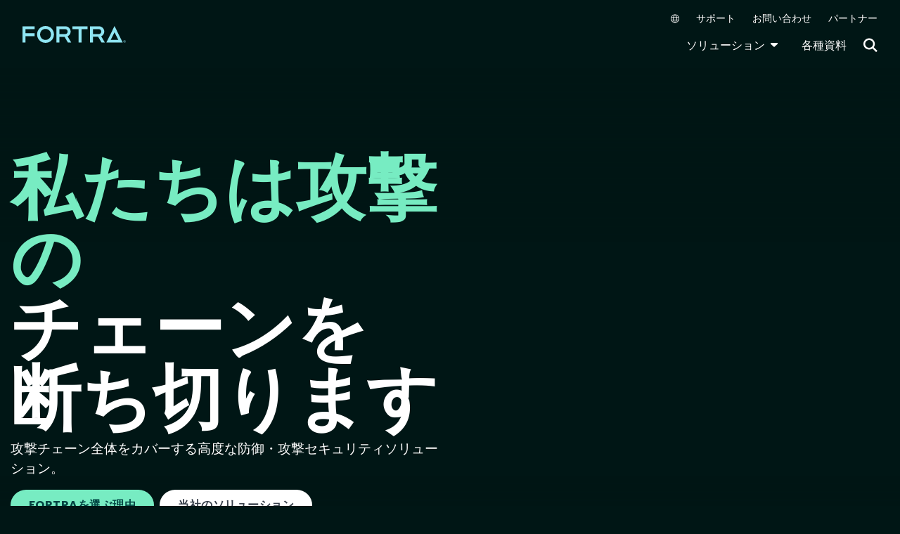

--- FILE ---
content_type: text/html; charset=UTF-8
request_url: https://www.fortra.com/ja?f%5B0%5D=field_author%3A10374&f%5B1%5D=field_author%3A15816&f%5B2%5D=field_author%3A10359&f%5B3%5D=field_author%3A17021&page=8
body_size: 14273
content:
<!DOCTYPE html>
<html lang="ja" dir="ltr" prefix="og: https://ogp.me/ns#">
<head>
  <meta charset="utf-8" />
<meta name="description" content="Fortraは、高度な防御・攻撃セキュリティソリューションを提供し、サイバーキルチェーン全体を包括的に保護します。" />
<meta name="robots" content="index, follow" />
<link rel="canonical" href="https://www.fortra.com/ja" />
<link rel="shortlink" href="https://www.fortra.com/ja" />
<meta property="og:title" content="ホームページ" />
<meta property="og:description" content="Fortraは、高度な防御・攻撃セキュリティソリューションを提供し、サイバーキルチェーン全体を包括的に保護します。" />
<meta property="og:image" content="https://www.fortra.com/modules/custom/fortra_metatag/fortra-break-the-attack-chain.jpg" />
<meta name="twitter:card" content="summary_large_image" />
<meta name="twitter:description" content="Fortraは、高度な防御・攻撃セキュリティソリューションを提供し、サイバーキルチェーン全体を包括的に保護します。" />
<meta name="twitter:title" content="ホームページ" />
<meta name="twitter:image" content="https://www.fortra.com/modules/custom/fortra_metatag/fortra-break-the-attack-chain.jpg" />
<meta name="Generator" content="Drupal 10 (https://www.drupal.org)" />
<meta name="MobileOptimized" content="width" />
<meta name="HandheldFriendly" content="true" />
<meta name="viewport" content="width=device-width, initial-scale=1, shrink-to-fit=no" />
<meta name="title" content=" | Fortra" />
<meta name="contentgroup1" content="Fortra Corporate" />
<meta name="contentgroup2" content="Fortra Corporate - 2" />
<script type="application/ld+json">{
    "@context": "https://schema.org",
    "@graph": [
        {
            "@context": "https://schema.org",
            "@type": "SiteNavigationElement",
            "@id": "#table-of-contents",
            "name": "\u30c7\u30fc\u30bf\u5206\u985e",
            "url": "https://dataclassification.fortra.com/"
        },
        {
            "@context": "https://schema.org",
            "@type": "SiteNavigationElement",
            "@id": "#table-of-contents",
            "name": "\u300cE\u30e1\u30fc\u30eb\u3068\u4eba\u7684\u30ea\u30b9\u30af\u306e\u30bb\u30ad\u30e5\u30ea\u30c6\u30a3\u300d",
            "url": "https://emailsecurity.fortra.com/"
        },
        {
            "@context": "https://schema.org",
            "@type": "SiteNavigationElement",
            "@id": "#table-of-contents",
            "name": "DSPM",
            "url": "https://www.fortra.com/ja/platform/data-security-posture-management"
        },
        {
            "@context": "https://schema.org",
            "@type": "SiteNavigationElement",
            "@id": "#table-of-contents",
            "name": "\u3059\u3079\u3066\u306e\u30bd\u30ea\u30e5\u30fc\u30b7\u30e7\u30f3\u3092\u898b\u308b",
            "url": "https://www.fortra.com/ja/products"
        },
        {
            "@context": "https://schema.org",
            "@type": "SiteNavigationElement",
            "@id": "#table-of-contents",
            "name": "\u30c7\u30b8\u30bf\u30eb\u30ea\u30b9\u30af\u30d7\u30ed\u30c6\u30af\u30b7\u30e7\u30f3",
            "url": "https://www.fortra.com/ja/products/brand-protection"
        },
        {
            "@context": "https://schema.org",
            "@type": "SiteNavigationElement",
            "@id": "#table-of-contents",
            "name": "CASB",
            "url": "https://www.fortra.com/ja/products/cloud-access-security-broker"
        },
        {
            "@context": "https://schema.org",
            "@type": "SiteNavigationElement",
            "@id": "#table-of-contents",
            "name": "\u8106\u5f31\u6027\u7ba1\u7406",
            "url": "https://www.fortra.com/ja/products/fortra-vulnerability-management"
        },
        {
            "@context": "https://schema.org",
            "@type": "SiteNavigationElement",
            "@id": "#table-of-contents",
            "name": "Outflank Security Tooling",
            "url": "https://www.fortra.com/ja/products/outflank-security-tooling"
        },
        {
            "@context": "https://schema.org",
            "@type": "SiteNavigationElement",
            "@id": "#table-of-contents",
            "name": "Core Impact",
            "url": "https://www.fortra.com/ja/products/penetration-testing-software"
        },
        {
            "@context": "https://schema.org",
            "@type": "SiteNavigationElement",
            "@id": "#table-of-contents",
            "name": "Cobalt Strike",
            "url": "https://www.fortra.com/ja/products/software-adversary-simulations-and-red-team-operations"
        },
        {
            "@context": "https://schema.org",
            "@type": "SiteNavigationElement",
            "@id": "#table-of-contents",
            "name": "\u5404\u7a2e\u8cc7\u6599",
            "url": "https://www.fortra.com/ja/resources"
        },
        {
            "@context": "https://schema.org",
            "@type": "SiteNavigationElement",
            "@id": "#table-of-contents",
            "name": "DLP",
            "url": "https://www.fortra.com/product-lines/digital-guardian"
        },
        {
            "@context": "https://schema.org",
            "@type": "SiteNavigationElement",
            "@id": "#table-of-contents",
            "name": "\u8105\u5a01\u30ea\u30b5\u30fc\u30c1\u3068\u30a4\u30f3\u30c6\u30ea\u30b8\u30a7\u30f3\u30b9",
            "url": "https://www.fortra.com/solutions/threat-research-intelligence"
        },
        {
            "@context": "https://schema.org",
            "@type": "SiteNavigationElement",
            "@id": "#table-of-contents",
            "name": "\u30bb\u30ad\u30e5\u30ea\u30c6\u30a3\u69cb\u6210\u7ba1\u7406(SCM)",
            "url": "https://www.tripwire.com/ja/products/tripwire-enterprise"
        },
        {
            "@context": "https://schema.org",
            "@type": "SiteNavigationElement",
            "@id": "#table-of-contents",
            "name": "\u30b5\u30dd\u30fc\u30c8",
            "url": "https://support.fortra.com/"
        },
        {
            "@context": "https://schema.org",
            "@type": "SiteNavigationElement",
            "@id": "#table-of-contents",
            "name": "\u30d1\u30fc\u30c8\u30ca\u30fc ",
            "url": "https://www.fortra.com/ja/about/channel-program"
        },
        {
            "@context": "https://schema.org",
            "@type": "SiteNavigationElement",
            "@id": "#table-of-contents",
            "name": "\u304a\u554f\u3044\u5408\u308f\u305b",
            "url": "https://www.fortra.com/node/21711"
        }
    ]
}</script>
<script type="application/ld+json">{
    "@context": "https://schema.org",
    "@type": "Corporation",
    "name": "Fortra\u00ae",
    "description": "Fortra\u306f\u3001\u9ad8\u5ea6\u306a\u9632\u5fa1\u30fb\u653b\u6483\u30bb\u30ad\u30e5\u30ea\u30c6\u30a3\u30bd\u30ea\u30e5\u30fc\u30b7\u30e7\u30f3\u3092\u63d0\u4f9b\u3057\u3001\u30b5\u30a4\u30d0\u30fc\u30ad\u30eb\u30c1\u30a7\u30fc\u30f3\u5168\u4f53\u3092\u5305\u62ec\u7684\u306b\u4fdd\u8b77\u3057\u307e\u3059\u3002 ",
    "logo": "https://www.fortra.com/themes/custom/fortra_parent_2022/images/logo.svg",
    "address": {
        "@type": "PostalAddress",
        "streetAddress": "11095 Viking Drive",
        "extendedAddress": "Suite 100",
        "addressLocality": "Eden Prairie",
        "addressRegion": "MN",
        "postalCode": "55344",
        "addressCountry": "USA"
    },
    "email": "mailto:info@fortra.com",
    "telephone": "+1-800-328-1000",
    "url": "https://www.fortra.com",
    "sameAs": [
        "https://x.com/fortraofficial",
        "https://www.linkedin.com/company/fortra",
        "https://www.youtube.com/channel/UCuiogAh6174TT6ms4bEz3og",
        "https://www.reddit.com/r/Fortra/"
    ]
}</script>
<meta http-equiv="x-ua-compatible" content="ie=edge" />
<link rel="icon" href="/themes/custom/hs/favicon.ico" type="image/vnd.microsoft.icon" />
<link rel="alternate" hreflang="en" href="https://www.fortra.com/" />
<link rel="alternate" hreflang="fr" href="https://www.fortra.com/fr" />
<link rel="alternate" hreflang="de" href="https://www.fortra.com/de" />
<link rel="alternate" hreflang="it" href="https://www.fortra.com/it" />
<link rel="alternate" hreflang="ja" href="https://www.fortra.com/ja" />
<link rel="alternate" hreflang="pt-br" href="https://www.fortra.com/pt" />
<link rel="alternate" hreflang="es" href="https://www.fortra.com/es" />

    <link rel="icon" href="/favicon.ico" sizes="any"> <!-- REVISED (Nov 8)! -->
  <link rel="icon" href="/themes/custom/fortra_parent_2022/favicon.svg" type="image/svg+xml">
  <link rel="apple-touch-icon" href="/themes/custom/fortra_parent_2022/apple-touch-icon.png"/>
  <link rel="manifest" href="/themes/custom/fortra_parent_2022/manifest.json">
      <title>Fortra | サイバー攻撃チェーンを断ち切る</title>
    <link rel="stylesheet" media="all" href="/sites/default/files/css/css_wdYHh-fY6nEFVmNuwWC_37OaPZbgUXQQ5CFENlkXPog.css?delta=0&amp;language=ja&amp;theme=hs&amp;include=eJxlzlEOwyAMA9ALsTL1QiiUlKIFgkjQ1tuPv1b099mW7JlVtEF1HlpLbHdu2fhZI7EHeomelEp85oUDmjEd5io0LOrW97rOu0Oe4rYuytl54u0jdoZbQ78pOvwpFklc7tUpMRlDArsnUmzLBlWHmvEL4vg8ToTWK9ByydJL7Z6SHBiMnKKYrQfBP-k_cbs" />
<link rel="stylesheet" media="all" href="/sites/default/files/css/css_I2WFcuxtyklxPIDd0nCqqXMhIQmvTjCavNP7KNTJ7Yk.css?delta=1&amp;language=ja&amp;theme=hs&amp;include=eJxlzlEOwyAMA9ALsTL1QiiUlKIFgkjQ1tuPv1b099mW7JlVtEF1HlpLbHdu2fhZI7EHeomelEp85oUDmjEd5io0LOrW97rOu0Oe4rYuytl54u0jdoZbQ78pOvwpFklc7tUpMRlDArsnUmzLBlWHmvEL4vg8ToTWK9ByydJL7Z6SHBiMnKKYrQfBP-k_cbs" />
<link rel="stylesheet" media="print" href="/sites/default/files/css/css_6NE45QwvKFP4VPVusAeEneDayzsorr4-pFVA_Ym0MjI.css?delta=2&amp;language=ja&amp;theme=hs&amp;include=eJxlzlEOwyAMA9ALsTL1QiiUlKIFgkjQ1tuPv1b099mW7JlVtEF1HlpLbHdu2fhZI7EHeomelEp85oUDmjEd5io0LOrW97rOu0Oe4rYuytl54u0jdoZbQ78pOvwpFklc7tUpMRlDArsnUmzLBlWHmvEL4vg8ToTWK9ByydJL7Z6SHBiMnKKYrQfBP-k_cbs" />
<link rel="stylesheet" media="all" href="/sites/default/files/css/css_ctc10wgN38_4Od5QDRlR03KqRs-9_SgEx3RDSnWQpd0.css?delta=3&amp;language=ja&amp;theme=hs&amp;include=eJxlzlEOwyAMA9ALsTL1QiiUlKIFgkjQ1tuPv1b099mW7JlVtEF1HlpLbHdu2fhZI7EHeomelEp85oUDmjEd5io0LOrW97rOu0Oe4rYuytl54u0jdoZbQ78pOvwpFklc7tUpMRlDArsnUmzLBlWHmvEL4vg8ToTWK9ByydJL7Z6SHBiMnKKYrQfBP-k_cbs" />

   
    <!-- VWO start -->
<link rel="preconnect" href="https://dev.visualwebsiteoptimizer.com" />
<script type="text/javascript" id="vwoCode"></script>
<!-- VWO end -->
<!-- TrustArc tag start -->
<div id="consent_blackbar"></div>
<script async="async" src="https://consent.trustarc.com/notice?domain=helpsystems.com&c=teconsent&gtm=1&js=nj&noticeType=bb&text=true&pn=2&cookieLink=https://www.fortra.com/cookie-policy&privacypolicylink=https://www.fortra.com/privacy-policy" crossorigin=""></script>
<script>
    var __dispatched__ = {};
    // Map of previously dispatched preference levels
    /* First step is to register with the CM API to receive callbacks when a
       preference update occurs. You must wait for the CM API
       (PrivacyManagerAPI object) to exist on the page before registering.
    */
    var __i__ = self.postMessage && setInterval(function () {
      if (self.PrivacyManagerAPI && __i__) {
        var apiObject = {
          PrivacyManagerAPI: {
            action: "getConsentDecision",
            timestamp: new Date().getTime(),
            self: self.location.host
          }
        };
        self.top.postMessage(JSON.stringify(apiObject), "*");
        __i__ = clearInterval(__i__);
      }
    }, 50);
    /*
      Callbacks will occur in the form of a PostMessage event.
      This code listens for the appropriately formatted PostMessage event,
      gets the new consent decision, and then pushes the events into the GTM framework. Once the event is submitted, that consent decision is marked in the 'dispatched' map so it does not occur more than once.
    */
    self.addEventListener("message", function (e, d) {
      try {
        if (e.data && (d = JSON.parse(e.data)) && (d = d.PrivacyManagerAPI) && d.capabilities && d.action == "getConsentDecision") {
          var newDecision = self.PrivacyManagerAPI.callApi("getGDPRConsentDecision", self.location.host).consentDecision;
          newDecision && newDecision.forEach(function (label) {
            if (! __dispatched__[label]) {
              self.dataLayer && self.dataLayer.push({
                "event": "GDPR Pref Allows " + label
              });
              __dispatched__[label] = 1;
            }
          });
        }
      } catch (xx) { /** not a cm api message **/
      }
    });

    self.addEventListener("message", function(e, d) {
      var notice_behavior = getCookie('notice_behavior');
      var cmapi_cookie_privacy = getCookie('cmapi_cookie_privacy');
      if ((notice_behavior.indexOf('us') > -1 && (document.cookie.indexOf('cmapi_cookie_privacy') < 0 || cmapi_cookie_privacy.indexOf(2) > -1))
          || (notice_behavior.indexOf('eu') > -1 && cmapi_cookie_privacy.indexOf(2) > -1)) {
          vwoConsent();
      }
    });

    function getCookie(cname) {
      let name = cname + "=";
      let decodedCookie = decodeURIComponent(document.cookie);
      let ca = decodedCookie.split(';');
      for(let i = 0; i <ca.length; i++) {
        let c = ca[i];
        while (c.charAt(0) == ' ') {
          c = c.substring(1);
        }
        if (c.indexOf(name) == 0) {
          return c.substring(name.length, c.length);
        }
      }
      return "";
    }

    function vwoConsent(){
      window._vwo_code || (function() {
      var account_id=344368,
      version=2.1,
      settings_tolerance=2000,
      hide_element='body',
      hide_element_style = 'opacity:0 !important;filter:alpha(opacity=0) !important;background:none !important',
      /* DO NOT EDIT BELOW THIS LINE */
      f=false,w=window,d=document,v=d.querySelector('#vwoCode'),cK='_vwo_'+account_id+'_settings',cc={};try{var c=JSON.parse(localStorage.getItem('_vwo_'+account_id+'_config'));cc=c&&typeof c==='object'?c:{}}catch(e){}var stT=cc.stT==='session'?w.sessionStorage:w.localStorage;code={nonce:v&&v.nonce,use_existing_jquery:function(){return typeof use_existing_jquery!=='undefined'?use_existing_jquery:undefined},library_tolerance:function(){return typeof library_tolerance!=='undefined'?library_tolerance:undefined},settings_tolerance:function(){return cc.sT||settings_tolerance},hide_element_style:function(){return'{'+(cc.hES||hide_element_style)+'}'},hide_element:function(){if(performance.getEntriesByName('first-contentful-paint')[0]){return''}return typeof cc.hE==='string'?cc.hE:hide_element},getVersion:function(){return version},finish:function(e){if(!f){f=true;var t=d.getElementById('_vis_opt_path_hides');if(t)t.parentNode.removeChild(t);if(e)(new Image).src='https://dev.visualwebsiteoptimizer.com/ee.gif?a='+account_id+e}},finished:function(){return f},addScript:function(e){var t=d.createElement('script');t.type='text/javascript';if(e.src){t.src=e.src}else{t.text=e.text}v&&t.setAttribute('nonce',v.nonce);d.getElementsByTagName('head')[0].appendChild(t)},load:function(e,t){var n=this.getSettings(),i=d.createElement('script'),r=this;t=t||{};if(n){i.textContent=n;d.getElementsByTagName('head')[0].appendChild(i);if(!w.VWO||VWO.caE){stT.removeItem(cK);r.load(e)}}else{var o=new XMLHttpRequest;o.open('GET',e,true);o.withCredentials=!t.dSC;o.responseType=t.responseType||'text';o.onload=function(){if(t.onloadCb){return t.onloadCb(o,e)}if(o.status===200||o.status===304){_vwo_code.addScript({text:o.responseText})}else{_vwo_code.finish('&e=loading_failure:'+e)}};o.onerror=function(){if(t.onerrorCb){return t.onerrorCb(e)}_vwo_code.finish('&e=loading_failure:'+e)};o.send()}},getSettings:function(){try{var e=stT.getItem(cK);if(!e){return}e=JSON.parse(e);if(Date.now()>e.e){stT.removeItem(cK);return}return e.s}catch(e){return}},init:function(){if(d.URL.indexOf('__vwo_disable__')>-1)return;var e=this.settings_tolerance();w._vwo_settings_timer=setTimeout(function(){_vwo_code.finish();stT.removeItem(cK)},e);var t;if(this.hide_element()!=='body'){t=d.createElement('style');var n=this.hide_element(),i=n?n+this.hide_element_style():'',r=d.getElementsByTagName('head')[0];t.setAttribute('id','_vis_opt_path_hides');v&&t.setAttribute('nonce',v.nonce);t.setAttribute('type','text/css');if(t.styleSheet)t.styleSheet.cssText=i;else t.appendChild(d.createTextNode(i));r.appendChild(t)}else{t=d.getElementsByTagName('head')[0];var i=d.createElement('div');i.style.cssText='z-index: 2147483647 !important;position: fixed !important;left: 0 !important;top: 0 !important;width: 100% !important;height: 100% !important;background: white !important;display: block !important;';i.setAttribute('id','_vis_opt_path_hides');i.classList.add('_vis_hide_layer');t.parentNode.insertBefore(i,t.nextSibling)}var o=window._vis_opt_url||d.URL,s='https://dev.visualwebsiteoptimizer.com/j.php?a='+account_id+'&u='+encodeURIComponent(o)+'&vn='+version;if(w.location.search.indexOf('_vwo_xhr')!==-1){this.addScript({src:s})}else{this.load(s+'&x=true')}}};w._vwo_code=code;code.init();})();
    }
</script>
      <!-- start Omniconvert.com code -->
      
  <!-- Content Group 1 -->
   <!-- End Content Group 2 -->
    <!-- Google Tag Manager start -->
  <script>(function(w,d,s,l,i){w[l]=w[l]||[];w[l].push({'gtm.start':new Date().getTime(),event:'gtm.js'});var f=d.getElementsByTagName(s)[0],j=d.createElement(s),dl=l!='dataLayer'?'&l='+l:'';j.async=true;j.src='https://www.googletagmanager.com/gtm.js?id='+i+dl;f.parentNode.insertBefore(j,f);})(window,document,'script','dataLayer','GTM-5SVD7PM');</script>
  <!-- Google Tag Manager end -->
      <script type="module" src="https://unpkg.com/@splinetool/viewer@1.9.85/build/spline-viewer.js"></script>
</head>
<body class="layout-no-sidebars page-node-24000 path-frontpage node--type-home-page">
    <!-- Google Tag Manager (noscript) -->
  <noscript>
    <iframe src="https://www.googletagmanager.com/ns.html?id=GTM-5SVD7PM" height="0" width="0" style="display:none;visibility:hidden"></iframe>
  </noscript>
  <!-- End Google Tag Manager (noscript) -->
    <a href="#main-content" class="visually-hidden focusable skip-link">
    Skip to main content
  </a>
  
    <div class="dialog-off-canvas-main-canvas" data-off-canvas-main-canvas>
    <div id="page-wrapper">
  <div id="page">
                      
    <header id="header" class="header header-top-transparent" role="banner" aria-label="Site header">
              <nav class="navbar navbar-expand-xl">
          <div class="logo_container">
								<!--<span class="logo_helper"></span>-->
            <a href="/ja" title="Home">
              <span class="fortra-logo base-logo">
									<img width="150" height="24" src="https://static.fortra.com/fortra-global-assets/fortra-logo-full.svg?l=1613867396" alt="Fortra" class="logo-full">
									<img src="https://static.fortra.com/fortra-global-assets/fortra-logo-small.svg?l=1904277844" alt="Data Classification" data-height-percentage="54" class="logo-small">
							</span>
            </a>
            
          </div>

          <div class="d-flex d-xl-none">
            <div class="language-switcher-language-url block block-language block-language-blocklanguage-interface" id="block-hs-languageswitcher" role="navigation">
  
    
      <div class="content">
      
<div class="dropdown">
  <div class="dropdown-toggle language-toggle" type="button" id="language-switcher" data-toggle="dropdown" aria-expanded="false">
    <i class="fa-sharp fa-light fa-globe"></i>
  </div>
  <div class="dropdown-menu" aria-labelledby="language-switcher"><span hreflang="en" data-drupal-link-query="{&quot;f&quot;:[&quot;field_author:10374&quot;,&quot;field_author:15816&quot;,&quot;field_author:10359&quot;,&quot;field_author:17021&quot;],&quot;page&quot;:&quot;8&quot;}" data-drupal-link-system-path="&lt;front&gt;" class="en dropdown-item"><a href="/?f%5B0%5D=field_author%3A10374&amp;f%5B1%5D=field_author%3A15816&amp;f%5B2%5D=field_author%3A10359&amp;f%5B3%5D=field_author%3A17021&amp;page=8" class="language-link" hreflang="en" data-drupal-link-query="{&quot;f&quot;:[&quot;field_author:10374&quot;,&quot;field_author:15816&quot;,&quot;field_author:10359&quot;,&quot;field_author:17021&quot;],&quot;page&quot;:&quot;8&quot;}" data-drupal-link-system-path="&lt;front&gt;">EN</a></span><span hreflang="fr" data-drupal-link-query="{&quot;f&quot;:[&quot;field_author:10374&quot;,&quot;field_author:15816&quot;,&quot;field_author:10359&quot;,&quot;field_author:17021&quot;],&quot;page&quot;:&quot;8&quot;}" data-drupal-link-system-path="&lt;front&gt;" class="fr dropdown-item"><a href="/fr?f%5B0%5D=field_author%3A10374&amp;f%5B1%5D=field_author%3A15816&amp;f%5B2%5D=field_author%3A10359&amp;f%5B3%5D=field_author%3A17021&amp;page=8" class="language-link" hreflang="fr" data-drupal-link-query="{&quot;f&quot;:[&quot;field_author:10374&quot;,&quot;field_author:15816&quot;,&quot;field_author:10359&quot;,&quot;field_author:17021&quot;],&quot;page&quot;:&quot;8&quot;}" data-drupal-link-system-path="&lt;front&gt;">FR</a></span><span hreflang="de" data-drupal-link-query="{&quot;f&quot;:[&quot;field_author:10374&quot;,&quot;field_author:15816&quot;,&quot;field_author:10359&quot;,&quot;field_author:17021&quot;],&quot;page&quot;:&quot;8&quot;}" data-drupal-link-system-path="&lt;front&gt;" class="de dropdown-item"><a href="/de?f%5B0%5D=field_author%3A10374&amp;f%5B1%5D=field_author%3A15816&amp;f%5B2%5D=field_author%3A10359&amp;f%5B3%5D=field_author%3A17021&amp;page=8" class="language-link" hreflang="de" data-drupal-link-query="{&quot;f&quot;:[&quot;field_author:10374&quot;,&quot;field_author:15816&quot;,&quot;field_author:10359&quot;,&quot;field_author:17021&quot;],&quot;page&quot;:&quot;8&quot;}" data-drupal-link-system-path="&lt;front&gt;">DE</a></span><span hreflang="it" data-drupal-link-query="{&quot;f&quot;:[&quot;field_author:10374&quot;,&quot;field_author:15816&quot;,&quot;field_author:10359&quot;,&quot;field_author:17021&quot;],&quot;page&quot;:&quot;8&quot;}" data-drupal-link-system-path="&lt;front&gt;" class="it dropdown-item"><a href="/it?f%5B0%5D=field_author%3A10374&amp;f%5B1%5D=field_author%3A15816&amp;f%5B2%5D=field_author%3A10359&amp;f%5B3%5D=field_author%3A17021&amp;page=8" class="language-link" hreflang="it" data-drupal-link-query="{&quot;f&quot;:[&quot;field_author:10374&quot;,&quot;field_author:15816&quot;,&quot;field_author:10359&quot;,&quot;field_author:17021&quot;],&quot;page&quot;:&quot;8&quot;}" data-drupal-link-system-path="&lt;front&gt;">IT</a></span><span hreflang="ja" data-drupal-link-query="{&quot;f&quot;:[&quot;field_author:10374&quot;,&quot;field_author:15816&quot;,&quot;field_author:10359&quot;,&quot;field_author:17021&quot;],&quot;page&quot;:&quot;8&quot;}" data-drupal-link-system-path="&lt;front&gt;" class="ja dropdown-item is-active" aria-current="page"><a href="/ja?f%5B0%5D=field_author%3A10374&amp;f%5B1%5D=field_author%3A15816&amp;f%5B2%5D=field_author%3A10359&amp;f%5B3%5D=field_author%3A17021&amp;page=8" class="language-link is-active" hreflang="ja" data-drupal-link-query="{&quot;f&quot;:[&quot;field_author:10374&quot;,&quot;field_author:15816&quot;,&quot;field_author:10359&quot;,&quot;field_author:17021&quot;],&quot;page&quot;:&quot;8&quot;}" data-drupal-link-system-path="&lt;front&gt;" aria-current="page">JA</a></span><span hreflang="pt-br" data-drupal-link-query="{&quot;f&quot;:[&quot;field_author:10374&quot;,&quot;field_author:15816&quot;,&quot;field_author:10359&quot;,&quot;field_author:17021&quot;],&quot;page&quot;:&quot;8&quot;}" data-drupal-link-system-path="&lt;front&gt;" class="pt-br dropdown-item"><a href="/pt?f%5B0%5D=field_author%3A10374&amp;f%5B1%5D=field_author%3A15816&amp;f%5B2%5D=field_author%3A10359&amp;f%5B3%5D=field_author%3A17021&amp;page=8" class="language-link" hreflang="pt-br" data-drupal-link-query="{&quot;f&quot;:[&quot;field_author:10374&quot;,&quot;field_author:15816&quot;,&quot;field_author:10359&quot;,&quot;field_author:17021&quot;],&quot;page&quot;:&quot;8&quot;}" data-drupal-link-system-path="&lt;front&gt;">PT</a></span><span hreflang="es" data-drupal-link-query="{&quot;f&quot;:[&quot;field_author:10374&quot;,&quot;field_author:15816&quot;,&quot;field_author:10359&quot;,&quot;field_author:17021&quot;],&quot;page&quot;:&quot;8&quot;}" data-drupal-link-system-path="&lt;front&gt;" class="es dropdown-item"><a href="/es?f%5B0%5D=field_author%3A10374&amp;f%5B1%5D=field_author%3A15816&amp;f%5B2%5D=field_author%3A10359&amp;f%5B3%5D=field_author%3A17021&amp;page=8" class="language-link" hreflang="es" data-drupal-link-query="{&quot;f&quot;:[&quot;field_author:10374&quot;,&quot;field_author:15816&quot;,&quot;field_author:10359&quot;,&quot;field_author:17021&quot;],&quot;page&quot;:&quot;8&quot;}" data-drupal-link-system-path="&lt;front&gt;">ES</a></span></div>
</div>

    </div>
  </div>

          </div>

          <button class="navbar-toggler col-2 col-md-1" type="button" data-toggle="collapse" data-target="#navbarCollapse" aria-controls="navbarCollapse" aria-expanded="false" aria-label="Toggle navigation">
            <span class="navbar-toggler-icon"></span>
            <span class="navbar-toggler-close"><i class="fa-sharp fa-times" aria-hidden="true"></i></span>
          </button>
          <div class="collapse navbar-collapse ml-auto" id="navbarCollapse">
            <div class="header-menus d-flex flex-fill flex-column align-items-start align-items-xl-end">
                              <div class="ml-auto d-none d-xl-block">
                    <section class="region region-secondary-menu ml-xl-auto d-none d-xl-flex flex-row col-12 flex-wrap align-items-center">
    <div class="language-switcher-language-url block block-language block-language-blocklanguage-interface" id="block-hs-languageswitcher" role="navigation">
  
    
      <div class="content">
      
<div class="dropdown">
  <div class="dropdown-toggle language-toggle" type="button" id="language-switcher" data-toggle="dropdown" aria-expanded="false">
    <i class="fa-sharp fa-light fa-globe"></i>
  </div>
  <div class="dropdown-menu" aria-labelledby="language-switcher"><span hreflang="en" data-drupal-link-query="{&quot;f&quot;:[&quot;field_author:10374&quot;,&quot;field_author:15816&quot;,&quot;field_author:10359&quot;,&quot;field_author:17021&quot;],&quot;page&quot;:&quot;8&quot;}" data-drupal-link-system-path="&lt;front&gt;" class="en dropdown-item"><a href="/?f%5B0%5D=field_author%3A10374&amp;f%5B1%5D=field_author%3A15816&amp;f%5B2%5D=field_author%3A10359&amp;f%5B3%5D=field_author%3A17021&amp;page=8" class="language-link" hreflang="en" data-drupal-link-query="{&quot;f&quot;:[&quot;field_author:10374&quot;,&quot;field_author:15816&quot;,&quot;field_author:10359&quot;,&quot;field_author:17021&quot;],&quot;page&quot;:&quot;8&quot;}" data-drupal-link-system-path="&lt;front&gt;">EN</a></span><span hreflang="fr" data-drupal-link-query="{&quot;f&quot;:[&quot;field_author:10374&quot;,&quot;field_author:15816&quot;,&quot;field_author:10359&quot;,&quot;field_author:17021&quot;],&quot;page&quot;:&quot;8&quot;}" data-drupal-link-system-path="&lt;front&gt;" class="fr dropdown-item"><a href="/fr?f%5B0%5D=field_author%3A10374&amp;f%5B1%5D=field_author%3A15816&amp;f%5B2%5D=field_author%3A10359&amp;f%5B3%5D=field_author%3A17021&amp;page=8" class="language-link" hreflang="fr" data-drupal-link-query="{&quot;f&quot;:[&quot;field_author:10374&quot;,&quot;field_author:15816&quot;,&quot;field_author:10359&quot;,&quot;field_author:17021&quot;],&quot;page&quot;:&quot;8&quot;}" data-drupal-link-system-path="&lt;front&gt;">FR</a></span><span hreflang="de" data-drupal-link-query="{&quot;f&quot;:[&quot;field_author:10374&quot;,&quot;field_author:15816&quot;,&quot;field_author:10359&quot;,&quot;field_author:17021&quot;],&quot;page&quot;:&quot;8&quot;}" data-drupal-link-system-path="&lt;front&gt;" class="de dropdown-item"><a href="/de?f%5B0%5D=field_author%3A10374&amp;f%5B1%5D=field_author%3A15816&amp;f%5B2%5D=field_author%3A10359&amp;f%5B3%5D=field_author%3A17021&amp;page=8" class="language-link" hreflang="de" data-drupal-link-query="{&quot;f&quot;:[&quot;field_author:10374&quot;,&quot;field_author:15816&quot;,&quot;field_author:10359&quot;,&quot;field_author:17021&quot;],&quot;page&quot;:&quot;8&quot;}" data-drupal-link-system-path="&lt;front&gt;">DE</a></span><span hreflang="it" data-drupal-link-query="{&quot;f&quot;:[&quot;field_author:10374&quot;,&quot;field_author:15816&quot;,&quot;field_author:10359&quot;,&quot;field_author:17021&quot;],&quot;page&quot;:&quot;8&quot;}" data-drupal-link-system-path="&lt;front&gt;" class="it dropdown-item"><a href="/it?f%5B0%5D=field_author%3A10374&amp;f%5B1%5D=field_author%3A15816&amp;f%5B2%5D=field_author%3A10359&amp;f%5B3%5D=field_author%3A17021&amp;page=8" class="language-link" hreflang="it" data-drupal-link-query="{&quot;f&quot;:[&quot;field_author:10374&quot;,&quot;field_author:15816&quot;,&quot;field_author:10359&quot;,&quot;field_author:17021&quot;],&quot;page&quot;:&quot;8&quot;}" data-drupal-link-system-path="&lt;front&gt;">IT</a></span><span hreflang="ja" data-drupal-link-query="{&quot;f&quot;:[&quot;field_author:10374&quot;,&quot;field_author:15816&quot;,&quot;field_author:10359&quot;,&quot;field_author:17021&quot;],&quot;page&quot;:&quot;8&quot;}" data-drupal-link-system-path="&lt;front&gt;" class="ja dropdown-item is-active" aria-current="page"><a href="/ja?f%5B0%5D=field_author%3A10374&amp;f%5B1%5D=field_author%3A15816&amp;f%5B2%5D=field_author%3A10359&amp;f%5B3%5D=field_author%3A17021&amp;page=8" class="language-link is-active" hreflang="ja" data-drupal-link-query="{&quot;f&quot;:[&quot;field_author:10374&quot;,&quot;field_author:15816&quot;,&quot;field_author:10359&quot;,&quot;field_author:17021&quot;],&quot;page&quot;:&quot;8&quot;}" data-drupal-link-system-path="&lt;front&gt;" aria-current="page">JA</a></span><span hreflang="pt-br" data-drupal-link-query="{&quot;f&quot;:[&quot;field_author:10374&quot;,&quot;field_author:15816&quot;,&quot;field_author:10359&quot;,&quot;field_author:17021&quot;],&quot;page&quot;:&quot;8&quot;}" data-drupal-link-system-path="&lt;front&gt;" class="pt-br dropdown-item"><a href="/pt?f%5B0%5D=field_author%3A10374&amp;f%5B1%5D=field_author%3A15816&amp;f%5B2%5D=field_author%3A10359&amp;f%5B3%5D=field_author%3A17021&amp;page=8" class="language-link" hreflang="pt-br" data-drupal-link-query="{&quot;f&quot;:[&quot;field_author:10374&quot;,&quot;field_author:15816&quot;,&quot;field_author:10359&quot;,&quot;field_author:17021&quot;],&quot;page&quot;:&quot;8&quot;}" data-drupal-link-system-path="&lt;front&gt;">PT</a></span><span hreflang="es" data-drupal-link-query="{&quot;f&quot;:[&quot;field_author:10374&quot;,&quot;field_author:15816&quot;,&quot;field_author:10359&quot;,&quot;field_author:17021&quot;],&quot;page&quot;:&quot;8&quot;}" data-drupal-link-system-path="&lt;front&gt;" class="es dropdown-item"><a href="/es?f%5B0%5D=field_author%3A10374&amp;f%5B1%5D=field_author%3A15816&amp;f%5B2%5D=field_author%3A10359&amp;f%5B3%5D=field_author%3A17021&amp;page=8" class="language-link" hreflang="es" data-drupal-link-query="{&quot;f&quot;:[&quot;field_author:10374&quot;,&quot;field_author:15816&quot;,&quot;field_author:10359&quot;,&quot;field_author:17021&quot;],&quot;page&quot;:&quot;8&quot;}" data-drupal-link-system-path="&lt;front&gt;">ES</a></span></div>
</div>

    </div>
  </div>
    <nav role="navigation" aria-labelledby="block-secondarynavigationja-menu" id="block-secondarynavigationja" class="block block-menu navigation menu--secondary-navigation-ja- main-menu navbar navbar-expand-xl">
            
  <div class="sr-only" id="block-secondarynavigationja-menu">Secondary Navigation (JA)</div>
  

        
              <ul region="secondary_menu" class="clearfix nav">
        
                                <li class="nav-item">
                                          
                      <a href="https://support.fortra.com/" target="_blank" class="nav-link">サポート</a>
                        </li>
    
                                <li class="nav-item">
                                          
                      <a href="/node/21711" class="nav-link">お問い合わせ</a>
                        </li>
    
                                <li class="nav-item">
                                          
                      <a href="/ja/about/channel-program" class="nav-link" data-drupal-link-system-path="node/11650">パートナー </a>
                        </li>
        </ul>
  


  </nav>

  </section>

                                  </div>

                <div class="header-primary ml-xl-auto d-flex flex-column flex-xl-row col-12 justify-content-xl-end">
                    <div id="block-fortramainmenu" class="block block-fortra-core block-fortra-main-menu-block">
  
    
      <div class="content">
              <ul region="primary_menu" class="clearfix main-navigation--nav nav navbar-nav menu-level-">
  
                          
      
      <li class="fmHasChildren dropdown-menu--has-3-columns nav-item menu-name-ソリューション- expanded dropdown">
                          
        
                              <div class="btn-group">
    <button id="mlc-fa427991-b936-4d0b-8cd3-2fd36bf01c54" type="button" class="nav-link dropdown-toggle dropdown-toggle-split" data-toggle="dropdown" aria-haspopup="true" aria-expanded="false">
    ソリューション 
    <span class="sr-only">Toggle Dropdown</span>
    </button>
            <ul class="dropdown-menu menu-level-1">
  
                          
      
      <li class="fmColumn fmHasChildren dropdown-submenu expanded dropdown">
        
        
                  <span>Column 1</span>
                  <ul class="dropdown-submenu menu-level-2">
  
                          
      
      <li class="dropdown-item">
        
        
                  <a href="/ja/products/software-adversary-simulations-and-red-team-operations" data-drupal-link-system-path="node/20228">Cobalt Strike</a>
        
                </li>
                              
      
      <li class="dropdown-item">
        
        
                  <a href="/ja/products/penetration-testing-software" data-drupal-link-system-path="node/18808">Core Impact</a>
        
                </li>
                              
      
      <li class="dropdown-item">
        
        
                  <a href="/ja/products/outflank-security-tooling" data-drupal-link-system-path="node/25074">Outflank Security Tooling</a>
        
                </li>
        </ul>

        
                </li>
                              
      
      <li class="fmColumn fmHasChildren dropdown-submenu expanded dropdown">
        
        
                  <span>Column 2</span>
                  <ul class="dropdown-submenu menu-level-2">
  
                          
      
      <li class="dropdown-item">
        
        
                  <a href="/ja/products/brand-protection" data-drupal-link-system-path="node/24297">デジタルリスクプロテクション</a>
        
                </li>
                              
      
      <li class="dropdown-item">
        
        
                  <a href="/ja/products/cloud-access-security-broker" data-drupal-link-system-path="node/28267">CASB</a>
        
                </li>
                              
      
      <li class="dropdown-item">
        
        
                  <a href="https://dataclassification.fortra.com/" target="_blank" class="external">データ分類</a>
        
                </li>
                              
      
      <li class="dropdown-item">
        
        
                  <a href="/product-lines/digital-guardian">DLP</a>
        
                </li>
                              
      
      <li class="dropdown-item">
        
        
                  <a href="/ja/platform/data-security-posture-management" data-drupal-link-system-path="node/28268">DSPM</a>
        
                </li>
                              
      
      <li class="dropdown-item">
        
        
                  <a href="https://emailsecurity.fortra.com/" target="_blank" class="external">「Eメールと人的リスクのセキュリティ」</a>
        
                </li>
                              
      
      <li class="dropdown-item">
        
        
                  <a href="https://www.tripwire.com/ja/products/tripwire-enterprise" target="_blank" class="external">セキュリティ構成管理(SCM)</a>
        
                </li>
                              
      
      <li class="dropdown-item">
        
        
                  <a href="/ja/products/fortra-vulnerability-management" data-drupal-link-system-path="node/26759">脆弱性管理</a>
        
                </li>
        </ul>

        
                </li>
                              
      
      <li class="fmColumn fmHasChildren dropdown-submenu expanded dropdown">
        
        
                  <span>Column 3</span>
                  <ul class="dropdown-submenu menu-level-2">
  
                          
      
      <li class="dropdown-item">
        
        
                  <a href="/solutions/threat-research-intelligence" class="menu-item__title-link--1">脅威リサーチとインテリジェンス</a>
        
                </li>
        </ul>

        
                </li>
                              
      
      <li class="dropdown-item">
        
        
                  <a href="/ja/products" class="fmFullDusk" data-drupal-link-system-path="node/25940">すべてのソリューションを見る</a>
        
                </li>
        </ul>

  </div>

        
                </li>
                              
      
      <li class="nav-item menu-name-各種資料">
                          
        
                  <a href="/ja/resources" class="nav-link" data-drupal-link-system-path="node/27474">各種資料</a>
        
                </li>
        </ul>




    </div>
  </div>
<div class="multi-searchbox-form block block-fortra-multisearch block-multisearchbox-block" data-drupal-selector="multi-searchbox-form" id="block-hs-fortramultisitesearchsearchboxblock">
  
    
      <div class="content">
      <div class="searchbar-form">
<form action="/ja?f%5B0%5D=field_author%3A10374&amp;f%5B1%5D=field_author%3A15816&amp;f%5B2%5D=field_author%3A10359&amp;f%5B3%5D=field_author%3A17021&amp;page=8" method="post" id="multi-searchbox-form" accept-charset="UTF-8">
  



          <fieldset class="js-form-item js-form-type-textfield form-type-textfield js-form-item-searchtext form-item-searchtext form-no-label form-group">
          <label for="edit-searchtext" class="sr-only js-form-required form-required">Search</label>
                    <input class="required form-control" placeholder="Search" data-drupal-selector="edit-searchtext" type="text" id="edit-searchtext" name="searchtext" value="" size="60" maxlength="128" required="required" aria-required="true" data-bef-auto-submit-exclude="" />

                      </fieldset>
<input autocomplete="off" data-drupal-selector="form-ipsk26ckpx1qix1orifwapztrrw2n-ltaygr5saskhm" type="hidden" name="form_build_id" value="form-IpSk26CkPX1QIx1orIFwAPzTRrw2N_LTAyGr5SASKhM" class="form-control" data-bef-auto-submit-exclude="" />
<input data-drupal-selector="edit-multi-searchbox-form" type="hidden" name="form_id" value="multi_searchbox_form" class="form-control" data-bef-auto-submit-exclude="" />
<div data-drupal-selector="edit-actions" class="form-actions js-form-wrapper form-group" id="edit-actions"><input class="search-button form-submit btn btn-primary button js-form-submit form-control" data-drupal-selector="edit-submit" type="submit" id="edit-submit" name="op" value="" data-bef-auto-submit-exclude="" />
</div>

</form>
 </div><div class="searchbar-icon"><i class="fa-sharp fa-search" aria-hidden="true"></i></div>
    </div>
  </div>


                                  </div>
                          </div>
          </div>
        </nav>
          </header>

    <div id="main-wrapper" class="layout-main-wrapper clearfix">
      <div id="main" class="main">
      



  <!--Header type = "header-11"-->
                <header  class="jumbotron jumbotron-fluid header-11" style="">
                    <div class="spline-bg">
            <spline-viewer url="https://prod.spline.design/Y5aEDAONsTW6DQ9P/scene.splinecode"></spline-viewer>
          </div>
          <div class="container-lg container-wide pt-5 pb-5">
            <div class="row align-items-center">
              <div class="attack-chain-text pb-lg-5 col-lg-6">
                            <h1 class="node__title h2"></h1>
              <div class="lead">  <h2 class="text-lg-left text-center" style="font-size:80px;"><span style="color:#77ECC2;"><strong>私たちは<br class="d-md-none">攻撃の</strong></span><br><span style="color:#FFFFFF;"><strong>チェーンを</strong></span><br><span style="color:#FFFFFF;"><strong>断ち切ります</strong></span></h2><p class="text-lg-left text-center">攻撃チェーン全体をカバーする高度な防御・攻撃セキュリティソリューション。</p><p class="text-lg-left text-center"><a class="btn btn-2" href="/about/why-fortra" data-entity-type="node">Fortraを選ぶ理由</a><a class="btn btn-3" href="/products" data-entity-type="node">当社のソリューション</a></p><p class="d-block d-lg-none text-lg-left text-center"><a class="btn btn-outline-3" href="/products" data-entity-type="node">すべてのソリューションを表示</a></p>


</div>
                                              <div class="lead"></div>
              </div>
              <div class="col-lg-6 d-none d-lg-block"></div>
            </div>
          </div>
      </header>
      <!-- progress bar - currently shows only for product page-->
      <div class="progress-bar-container">
        <div class="progress-bar"></div>
      </div>
      



    <div class="container-fluid">
    <div class="row row-offcanvas row-offcanvas-left clearfix">
      <main class="main-content col order-last" id="content" role="main">
                  <a id="main-content" tabindex="-1"></a>
                                 <div data-drupal-messages-fallback class="hidden"></div>
<div id="block-hs-content" class="block block-system block-system-main-block">
  
    
      <div class="content">
      

<article class="node node--type-home-page node--view-mode-full clearfix">
  <div class="node__content clearfix">
    <div class="node-content-container container">

</div>
              <div class="paragraph paragraph--type--section paragraph--view-mode--default section row grad-1">
        <div class="col-sm-12">
      <div class="container">
                                           <div class="paragraph paragraph--type--fortra-tools paragraph--view-mode--default">
          
            <div class="field field--name-field-block field--type-entity-reference field--label-hidden field__item"><div id="block-hs-fortrasolutionswithattackchain" class="block attack-chain-block d-none d-lg-block block-block-content block-block-contentf1cdb8ee-75f4-4d26-9726-d25d21a5bc58">
  
    
      <div class="content">
      <div class="chain">
        <ul>
        <li>Recon</li>
        <li>Weaponize</li>
        <li>Deliver</li>
        <li>Exploit</li>
        <li>Install</li>
        <li>Command &amp; Control</li>
        <li>Achieve Objectives</li>
        </ul>
      </div>
      <div class="solutions">      <div class="container-fluid"><div class="row justify-content-between"><div class="col-lg-4 pr-3"><ul><li><a href="/products/black-box-fuzzing" data-hover-target="1">Application Security Testing</a></li><li><a href="/products/software-adversary-simulations-and-red-team-operations" data-hover-target="1">Cobalt Strike &amp; Outflank Red Team Tools</a></li><li><a href="/products/penetration-testing-software" data-hover-target="1">Core Impact Pen Testing Software</a></li><li><a href="/services/penetration-testing" data-hover-target="1">Pen Testing Services</a></li><li><a href="/solutions/security-configuration-management" data-hover-target="1">Security Configuration Management</a></li><li><a href="/products/fortra-vulnerability-management" data-hover-target="1">Vulnerability Management</a></li></ul></div><div class="col-lg-4 pr-3"><ul><li><a href="/products/brand-protection" data-hover-target="2,3">Brand Protection</a></li><li><a href="https://emailsecurity.fortra.com" target="_blank" data-hover-target="2,3">Email Security</a></li><li><a href="/services/managed-security-services/waf" data-hover-target="2,3">Managed WAF</a></li><li><a href="/services/managed-security-services/xdr" data-hover-target="4,5,6">Managed XDR</a></li><li><a href="/products/secure-web-gateway" data-hover-target="2,3">Secure Web Gateway</a></li><li><a href="/products/zero-trust-network-access" data-hover-target="2,3">Zero Trust Network Access</a></li></ul></div><div class="col-lg-4 pr-3"><ul><li><a href="/products/cloud-access-security-broker" data-entity-type="node" data-entity-uuid="8cee1189-ada7-41a8-9ef4-45a0e68890cb" data-entity-substitution="canonical" data-hover-target="7" title="Fortra CASB">CASB</a></li><li><a href="/platform/data-classification" data-hover-target="7">Data Classification</a></li><li><a href="/platform/data-loss-prevention" data-hover-target="7">DLP</a></li><li><a href="/platform/data-security-posture-management" data-entity-type="node" data-entity-uuid="abc64adf-823f-44fa-b9e0-6c50f7d60812" data-entity-substitution="canonical" data-hover-target="7" title="Fortra DSPM">DSPM</a></li><li><a href="/products/tripwire-enterprise" data-entity-type="node" data-entity-uuid="3dfdb2c7-7663-4707-9d45-7c259eca02ed" data-entity-substitution="canonical" data-hover-target="4,5,6" title="Tripwire Enterprise ">File Integrity Monitoring</a></li><li><a href="/product-lines/terranova-security" data-hover-target="7">Human Risk Management</a></li></ul></div></div></div>
  

</div>
    </div>
  </div>
</div>
      
      </div>

    

   

  <div class="paragraph paragraph--type--_-column-content paragraph--view-mode--default row d-flex align-items-start">
    
    <div class= "col-sm-6">
          <div class="px-lg-5 pt-lg-5"><div class="align-center media-default">
  
  
  <div class="field field--name-field-media-image field--type-image field--label-visually_hidden">
    <div class="field__label visually-hidden">Image</div>
              <div class="field__item">  <img loading="lazy" src="/sites/default/files/2025-03/shared-threat-intelligence.png" width="330" height="330" alt="test">

</div>
          </div>

</div>
<h3 class="text-align-center">共有脅威インテリジェンス</h3><p class="text-align-center"><br>Fortra Threat Brainは、調査、共有インテリジェンス、マルチベクトルテレメトリーを組み合わせることで、攻撃チェーン全体の脅威インテリジェンスとIOCを1つのソリューションに統合します。民間セクターおよび世界各国の法執行機関からの情報を活用して、お客様が脅威に優先順位を付け、アナリストの疲労を軽減し、誤検知を最小限に抑え、詐欺を防止し、インシデント対応を加速できるよう支援します。</p><p>&nbsp;</p><p class="text-align-center"><a class="btn btn-2" href="/solutions/threat-research-intelligence">脅威ブレイン</a></p></div>

            
    </div>

    <div class="col-sm-6">
          <div class="px-lg-5 pt-lg-5"><div class="align-center media-default">
  
  
  <div class="field field--name-field-media-image field--type-image field--label-visually_hidden">
    <div class="field__label visually-hidden">Image</div>
              <div class="field__item">  <img loading="lazy" src="/sites/default/files/2025-03/ai-native-security_0.png" width="330" height="330" alt="test">

</div>
          </div>

</div>
<h3 class="text-align-center">FortraのAI</h3><p class="text-align-center"><br>2018年以来、FortraはAIと専門家の洞察を活用し、AI主導の脅威に打ち勝ってきた。私たちの使命は、AIを活用した攻撃者に遅れを取らず、セキュリティチームの運用負担を軽減するAIソリューションを構築し、専門家の知見を活用して結果を最適化することです。</p><p class="text-align-center">&nbsp;</p><p class="text-align-center"><a class="btn btn-2" href="/solutions/threat-research-intelligence/ai-ml" data-entity-type="node">方法はこちら</a></p></div>

      
    </div>
      </div>




          
              </div>
    </div>
  </div>

          <div class="paragraph paragraph--type--section paragraph--view-mode--default section row bg-13">
        <div class="col-sm-12">
      <div class="container">
                                           <div class="paragraph paragraph--type--text-with-image paragraph--view-mode--default">
                                          <div class="media-position-right float-md-right"></div>
        
  <div class="clearfix text-formatted field field--name-field-paragraph-text field--type-text-long field--label-visually_hidden">
    <div class="field__label visually-hidden">Text</div>
              <div class="field__item"><div class="container-fluid"><div class="row"><div class="col-12 col-lg-8 offset-lg-2 pt-5"><div class="media-default">
  
  
  <div class="field field--name-field-media-image field--type-image field--label-visually_hidden">
    <div class="field__label visually-hidden">Image</div>
              <div class="field__item">  <img loading="lazy" src="/sites/default/files/2025-03/cyber-news-450x180.png" width="450" height="180" alt="test">

</div>
          </div>

</div>
<p>サイバー犯罪インテリジェンスは、サイロ化されるべきではありません。脅威に先手を打つには、包括的な脅威インテリジェンスと、攻撃チェーン全体にわたる戦術の進化に関する調査が必要です。Fortraの専門家は、新たなサイバー脅威に対してセキュリティを強化するため、最新の洞察、データ、防御策を提供し、組織や一般の人々の保護に尽力しています。</p><p>&nbsp;</p><p><a class="btn btn-3" href="/security/research" data-entity-type="node">脅威の調査</a></p></div></div></div></div>
          </div>

      </div>




          
              </div>
    </div>
  </div>

          <div class="paragraph paragraph--type--section paragraph--view-mode--default section row grad-1">
        <div class="col-sm-12">
      <div class="container">
                                         <div class="section-subtext text-center">
            <div class="clearfix text-formatted field field--name-field-section-subtext field--type-text-long field--label-hidden field__item"><h2 class="text-align-center">&nbsp;</h2><h2 class="text-align-center section-title">Fortraは、皆様が信頼するブランド名を守ります</h2></div>
      </div>
                        <div class="paragraph paragraph--type--fortra-tools paragraph--view-mode--default">
          
            <div class="field field--name-field-block field--type-entity-reference field--label-hidden field__item">   

    <div class="dashboard-content">
              <div class="content dashboardcontent">
              






      <div class="client-icons-container">
                  <ul class="d-none d-md-flex icon-images icon-images--config-dynamic">
                                                                                                            <li class="icon-images__item"><img class="icon-images__image" src="/sites/default/files/2025-10/logo_citi.svg" alt="Citi Logo" /></li>
                                                                      <li class="icon-images__item"><img class="icon-images__image" src="/sites/default/files/2025-10/logo_mastercard.svg" alt="Mastercard Logo" /></li>
                                                                      <li class="icon-images__item"><img class="icon-images__image" src="/sites/default/files/2025-10/logo_nike.svg" alt="Nike Logo" /></li>
                                                                      <li class="icon-images__item"><img class="icon-images__image" src="/sites/default/files/2025-10/logo_salesforce.svg" alt="Salesforce Logo" /></li>
                                                                      <li class="icon-images__item"><img class="icon-images__image" src="/sites/default/files/2025-10/logo_cargill.svg" alt="Cargill Logo" /></li>
                                                                      <li class="icon-images__item"><img class="icon-images__image" src="/sites/default/files/2025-10/logo_american-express.svg" alt="American Express Logo" /></li>
                                                                      <li class="icon-images__item"><img class="icon-images__image" src="/sites/default/files/2025-10/logo_jpmorgan-chase.svg" alt="JPMorganChase Logo" /></li>
                                                                      <li class="icon-images__item"><img class="icon-images__image" src="/sites/default/files/2025-10/logo_unitedhealth-group.svg" alt="United Health Group Logo" /></li>
                     
      </ul><!--grid-container-->
            <div id="fortraClientIcons" class="carousel slide d-block d-md-none w-100 fortra-client-icons" data-ride="carousel">
        <div class="carousel-inner">
                                                                                                                                            <div class="carousel-item 0  active"><div class="d-flex justify-content-center"><img class="d-block " src="/sites/default/files/2025-10/logo_citi.svg" alt="Citi Logo" /></div></div>
      
                                                                                <div class="carousel-item 1  "><div class="d-flex justify-content-center"><img class="d-block " src="/sites/default/files/2025-10/logo_mastercard.svg" alt="Mastercard Logo" /></div></div>
      
                                                                                <div class="carousel-item 2  "><div class="d-flex justify-content-center"><img class="d-block " src="/sites/default/files/2025-10/logo_nike.svg" alt="Nike Logo" /></div></div>
      
                                                                                <div class="carousel-item 3  "><div class="d-flex justify-content-center"><img class="d-block " src="/sites/default/files/2025-10/logo_salesforce.svg" alt="Salesforce Logo" /></div></div>
      
                                                                                <div class="carousel-item 4  "><div class="d-flex justify-content-center"><img class="d-block " src="/sites/default/files/2025-10/logo_cargill.svg" alt="Cargill Logo" /></div></div>
      
                                                                                <div class="carousel-item 5  "><div class="d-flex justify-content-center"><img class="d-block " src="/sites/default/files/2025-10/logo_american-express.svg" alt="American Express Logo" /></div></div>
      
                                                                                <div class="carousel-item 6  "><div class="d-flex justify-content-center"><img class="d-block " src="/sites/default/files/2025-10/logo_jpmorgan-chase.svg" alt="JPMorganChase Logo" /></div></div>
      
                                                                                <div class="carousel-item 7  "><div class="d-flex justify-content-center"><img class="d-block " src="/sites/default/files/2025-10/logo_unitedhealth-group.svg" alt="United Health Group Logo" /></div></div>
      
                            </div><!--carousel-inner-->
        <a class="carousel-control-prev d-none" href="#fortraClientIcons" role="button" data-slide="prev">
          <span class="carousel-control-prev-icon" aria-hidden="true"></span>
          <span class="sr-only">Previous</span>
        </a>
        <a class="carousel-control-next d-none" href="#fortraClientIcons" role="button" data-slide="next">
          <span class="carousel-control-next-icon" aria-hidden="true"></span>
          <span class="sr-only">Next</span>
        </a>
      </div><!--carousel-->

      </div><!--client-icons-container-->


  



        </div>
        
  </div>
  
  </div>
      
      </div>




          
              </div>
    </div>
  </div>

            <div class="paragraph paragraph--type--section paragraph--view-mode--default section row bg-12 bg-gradient-overlay">
          <img class="section-bg" src="/sites/default/files/2025-03/geometric-background-test-02.png" alt="test"/>
        <div class="col-sm-12">
      <div class="container">
                                           <div class="paragraph paragraph--type--text-with-image paragraph--view-mode--default">
                                          <div class="media-position-right float-md-right"></div>
        
  <div class="clearfix text-formatted field field--name-field-paragraph-text field--type-text-long field--label-visually_hidden">
    <div class="field__label visually-hidden">Text</div>
              <div class="field__item"><h2 class="text-align-center">&nbsp;</h2><h2 class="text-align-center">&nbsp;</h2><h2 class="text-align-center">私たちと共に、攻撃チェーンを</h2><h2 class="text-align-center">断ち切りましょう</h2><p class="text-align-center">&nbsp;</p><div class="text-align-center paragraph paragraph--type--cta paragraph--view-mode--default hs-page-cta cta-type--primary"><a class="btn btn-5" href="/contact-us" tabindex="-1">お問い合わせください</a></div><div class="text-align-center paragraph paragraph--type--cta paragraph--view-mode--default hs-page-cta cta-type--primary">&nbsp;</div></div>
          </div>

      </div>




          
            <div class="clearfix text-formatted field field--name-field-section-footer field--type-text-long field--label-hidden field__item"><style>
          .spline-bg {
            position: absolute;
            top: 0;
            left: 0;
            width: 100%;
            height: 100%;
            pointer-events:none;
            z-index: 0;
          }
          .spline-bg:before {
            content: '';
            position: absolute;
            width: 100%;
            height: 100%;
            background: transparent linear-gradient(180deg, #001615 0, #00161500 30%, #00161500 70%, #001615 100%) 0 0 no-repeat padding-box;
            opacity: 1;
            display: block;
            z-index: 1;
          }
          @media (max-width: 767.98px) {
            .spline-bg:before {
              background: transparent linear-gradient(180deg, #001615 0, #00161570 50%, #001615 100%) 0 0 no-repeat padding-box;
            }
          }
          </style></div>
      
              </div>
    </div>
  </div>





    <section class="blog-listing">
      <div class="container"></div>
    </section>
            <section class="hs-page-cta pt-4">
            <div id="block-homepagectablock" class="block block-block-content block-block-content46cf0bfc-a326-4912-bea8-79d03d613a15">
  
    
      <div class="content">
            <h3 class="cta-header">サイバーセキュリティ上の問題を抱えていませんか？ 私たちにご相談下さい。<br />
&nbsp;</h3>

<p><a class="cta-link btn btn-dark" href="/ja/owen-ihe-wase">お問い合わせ</a></p>

  


    </div>
  </div>

    
    </section>
      </div>
</article>

    </div>
  </div>


              </main>
                </div>
  </div>
</div>
    </div>
        <footer class="site-footer footer container-fluid">
              <div id="footer-center">
          <div class="region region-footer">
            <div class="container">
              <div class="row">
                <div class="col-lg-2 text-left text-lg-center p-3 p-lg-0 pl-lg-4">
                  <a class="logo" href="https://www.fortra.com" title="Home">
                    <img src="/themes/custom/fortra_parent_2022/images/logo.svg" alt="Fortra logo"/>
                  </a>
                </div>
                <div class="col-lg-8 offset-lg-1 text-center">
                                        <div id="block-footersocialicons-2" class="block block-block-content block-block-content547a2516-afb3-4202-841d-ba37f8b5ad96">
  
    
      <div class="content">
            <div class="row">
<div class="col-md-7">
<div class="container-fluid">
<ul class="row icons">
<li class="col footer-icon"><a href="tel:+1 800-328-1000"><span class="icon"><i class="fal fa-phone-volume" aria-hidden="true"></i> </span>  <span class="text comm-links" id="comm-links-telephone">+1 800-328-1000</span></a></li>
<li class="col footer-icon"><a href="/cdn-cgi/l/email-protection#a6cfc8c0c9e6c0c9d4d2d4c788c5c9cb" itemprop="email"><span class="icon"><i class="fal fa-envelope" aria-hidden="true"></i></span>  <span class="text comm-links" id="comm-links-email">Email Us</span></a></li>
<li class="col footer-icon"><a href="/contact-us#leadbot-3"><span class="icon"><i class="fal fa-comment-alt-dots" aria-hidden="true"></i></span> <span class="text comm-links" id="comm-links-chat">Start Live Chat</span></a></li>
<li class="col footer-icon"><a href="https://support.fortra.com/support/cases/open" xml:lang="en" hreflang="en"><span class="icon"><i class="fal fa-headset" aria-hidden="true"></i></span> <span class="text comm-links" id="comm-links-support">Request Support</span></a></li>
<li class="col footer-icon"><a href="/resources/fortra-subscription-center"><span class="icon"><i class="fal fa-hand-pointer" aria-hidden="true"></i></span><span class="text comm-links" id="comm-links-subscribe">Subscribe</span></a></li>
</ul>
</div>
</div>
<div class="col-md-5"><div class="container-fluid">
<ul class="row icons" itemscope itemtype="http://schema.org/Organization">
                            <!--<li class="col-md footer-icon"><a href="/about/contact" itemprop="email"><span class="icon"><img src="/themes/custom/helpsystems/images/Email-Icon.svg" alt="Email Core Security"></span>  <span class="text comm-links" id="comm-links-email">Email Us</span></a></li>-->
                            <li class="col footer-icon social tw"><a href="https://x.com/fortraofficial" class="toplink" target="_blank"><i class="icon fab fa-x-twitter" aria-hidden="true"></i><span class="text comm-links" id="comm-links-twitter">X</span> <span class="text sr-only">Find us on
                              X</span></a></li>
                            <li class="col footer-icon social in"><a href="https://www.linkedin.com/company/fortra" class="toplink" target="_blank"><i class="icon fab fa-linkedin-in" aria-hidden="true"></i><span class="text comm-links" id="comm-links-linkedin-in">LinkedIn</span> <span class="text sr-only">Find us on
                              LinkedIn</span></a></li>
                            <li class="col footer-icon social fb"><a href="https://www.youtube.com/channel/UCuiogAh6174TT6ms4bEz3og" class="toplink" target="_blank"><i class="icon fab fa-youtube" aria-hidden="true"></i><span class="text comm-links" id="comm-links-youtube">Youtube</span> <span class="text sr-only">Find us on
                              Youtube</span></a></li>
                             <li class="col footer-icon social fb"><a href="https://www.reddit.com/r/Fortra/" class="toplink" target="_blank"><i class="icon fab fa-reddit" aria-hidden="true"></i><span class="text comm-links" id="comm-links-reddit">Reddit</span> <span class="text sr-only">Find us on Reddit</span></a></li>
                        </ul>
</div></div></div>

  


    </div>
  </div>


                                    
                </div>

              </div>
              <div class="footer-menu">
                              </div>
              <div class="row copyright">
                <div class="col">
                                        <section class="row region region-footer-bottom">
    <div id="block-footercopyright-2" class="block block-block-content block-block-contentcc7dac8f-10b8-4d21-996d-c6894e7edcf0">
  
    
      <div class="content">
            <div class="col">
                        <h3 class="d-inline-block"><a href="/privacy-policy">Privacy Policy</a></h3>
                        <h3 class="d-inline-block"><a href="/cookie-policy">Cookie Policy</a></h3>
<h3 class="d-inline-block"><a href="/terms-of-service">Terms of Service</a></h3>
<h3 class="d-inline-block"><div id="teconsent"></div></h3>
                        <h3 class="d-inline-block"><a href="/about/accessibility">Accessibility</a></h3>
                        <h3 class="d-inline-block"><a href="/impressum">Impressum</a></h3>
                        Copyright © Fortra, LLC and its group of companies. Fortra®, the Fortra® logos, and other identified marks are proprietary trademarks of Fortra, LLC.
                    </div>
  


    </div>
  </div>

  </section>

                                                    </div>
              </div>
            </div>
          </div>
        </div>
          </footer>
  </div>
</div>

  </div>

  
  <script data-cfasync="false" src="/cdn-cgi/scripts/5c5dd728/cloudflare-static/email-decode.min.js"></script><script type="application/json" data-drupal-selector="drupal-settings-json">{"path":{"baseUrl":"\/","pathPrefix":"ja\/","currentPath":"node\/24000","currentPathIsAdmin":false,"isFront":true,"currentLanguage":"ja","currentQuery":{"f":["field_author:10374","field_author:15816","field_author:10359","field_author:17021"],"page":"8"}},"pluralDelimiter":"\u0003","suppressDeprecationErrors":true,"ajaxTrustedUrl":{"form_action_p_pvdeGsVG5zNF_XLGPTvYSKCf43t8qZYSwcfZl2uzM":true},"user":{"uid":0,"permissionsHash":"32162761d5973478213b4d717a12e1db6e518ba84d6704f5c1944cd686340ec4"}}</script>
<script src="/core/assets/vendor/jquery/jquery.min.js?v=3.7.1"></script>
<script src="/core/assets/vendor/once/once.min.js?v=1.0.1"></script>
<script src="/sites/default/files/languages/ja_CWbTYYDqyHxrAlc1GUCcDAlrEQyifYDWuqw1dus3Elg.js?t8xiyi"></script>
<script src="/core/misc/drupalSettingsLoader.js?v=10.5.6"></script>
<script src="/core/misc/drupal.js?v=10.5.6"></script>
<script src="/core/misc/drupal.init.js?v=10.5.6"></script>
<script src="/themes/composer/bootstrap_barrio/js/barrio.js?v=10.5.6"></script>
<script src="/themes/composer/bootstrap_barrio/js/affix.js?v=10.5.6"></script>
<script src="/core/misc/debounce.js?v=10.5.6"></script>
<script src="/themes/custom/fortra_parent_2022/js/popper.min.js?t8xiyi"></script>
<script src="/themes/custom/fortra_parent_2022/js/accessible-nav.js?t8xiyi"></script>
<script src="/themes/custom/fortra_parent_2022/js/faqs.js?t8xiyi"></script>
<script src="/themes/custom/fortra_parent_2022/js/global.js?v=10.1.15"></script>
<script src="/themes/custom/fortra_parent_2022/js/iframeResizer.min.js?v=10.1.15"></script>
<script src="/themes/custom/fortra_parent_2022/js/pardot-iframe.js?v=10.1.15"></script>
<script src="/themes/custom/fortra_parent_2022/js/widget.js?v=10.1.15"></script>
<script src="/themes/custom/fortra_parent_2022/js/widget-code.js?v=10.1.15"></script>
<script src="/themes/custom/hs/js/bootstrap.min.js?v=10.0.1"></script>
<script src="/themes/custom/hs/js/global.js?v=10.0.1"></script>
<script src="https://static.addtoany.com/menu/page.js"></script>

<script>(function(){function c(){var b=a.contentDocument||a.contentWindow.document;if(b){var d=b.createElement('script');d.innerHTML="window.__CF$cv$params={r:'9c0e2ff53a0d4bba',t:'MTc2ODkwODA3Ny4wMDAwMDA='};var a=document.createElement('script');a.nonce='';a.src='/cdn-cgi/challenge-platform/scripts/jsd/main.js';document.getElementsByTagName('head')[0].appendChild(a);";b.getElementsByTagName('head')[0].appendChild(d)}}if(document.body){var a=document.createElement('iframe');a.height=1;a.width=1;a.style.position='absolute';a.style.top=0;a.style.left=0;a.style.border='none';a.style.visibility='hidden';document.body.appendChild(a);if('loading'!==document.readyState)c();else if(window.addEventListener)document.addEventListener('DOMContentLoaded',c);else{var e=document.onreadystatechange||function(){};document.onreadystatechange=function(b){e(b);'loading'!==document.readyState&&(document.onreadystatechange=e,c())}}}})();</script></body>
</html>


--- FILE ---
content_type: text/plain
request_url: https://c.6sc.co/?m=1
body_size: 2
content:
6suuid=8aaa3717043e130033656f69d7020000eb3a2100

--- FILE ---
content_type: text/javascript
request_url: https://www.fortra.com/sites/default/files/languages/ja_CWbTYYDqyHxrAlc1GUCcDAlrEQyifYDWuqw1dus3Elg.js?t8xiyi
body_size: -697
content:
window.drupalTranslations = {"strings":{"":{"Apply":"Apply","Title":"","Published":"Published","Edit":"Edit","Save":"\u4fdd\u5b58","Cancel":"\u30ad\u30e3\u30f3\u30bb\u30eb","ID":"ID","Disabled":"\u7121\u52b9","Enabled":"\u6709\u52b9","Image":"Image","Add":"\u8ffd\u52a0"}},"pluralFormula":{"1":0,"default":1}};